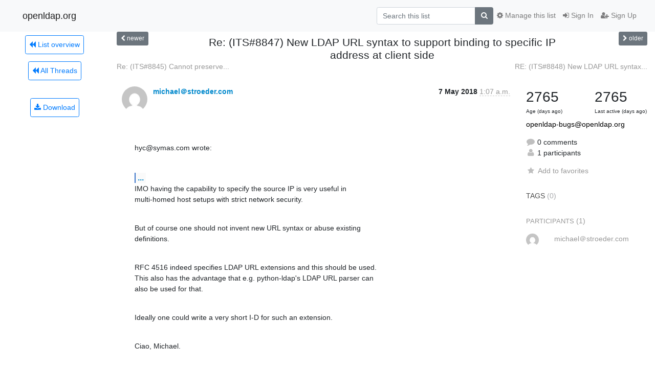

--- FILE ---
content_type: application/javascript
request_url: https://lists.openldap.org/hyperkitty/list/openldap-bugs@openldap.org/thread/YIXLVO3HCAVW4JVP43FDI6MJRHEF2YSI/replies?sort=thread&last_view=
body_size: 74
content:
{"replies_html": "\n\n    \n", "more_pending": false, "next_offset": null}